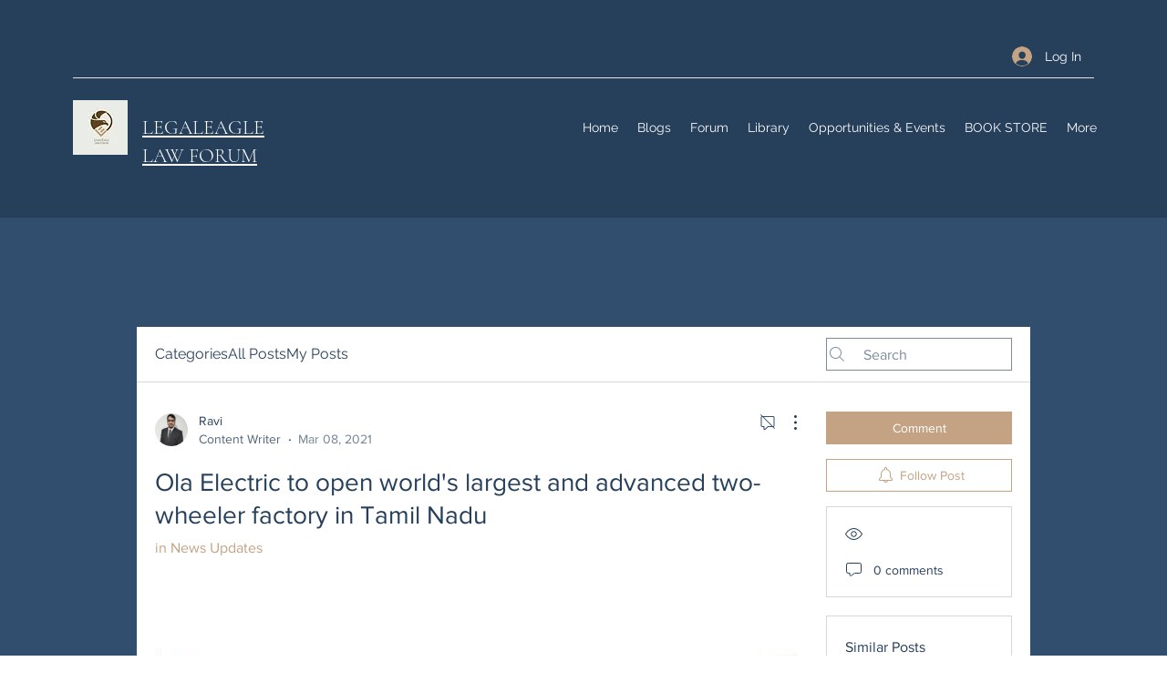

--- FILE ---
content_type: text/html; charset=utf-8
request_url: https://www.google.com/recaptcha/api2/aframe
body_size: 269
content:
<!DOCTYPE HTML><html><head><meta http-equiv="content-type" content="text/html; charset=UTF-8"></head><body><script nonce="fXIG7Kx4m1tCE7zR2-VU0Q">/** Anti-fraud and anti-abuse applications only. See google.com/recaptcha */ try{var clients={'sodar':'https://pagead2.googlesyndication.com/pagead/sodar?'};window.addEventListener("message",function(a){try{if(a.source===window.parent){var b=JSON.parse(a.data);var c=clients[b['id']];if(c){var d=document.createElement('img');d.src=c+b['params']+'&rc='+(localStorage.getItem("rc::a")?sessionStorage.getItem("rc::b"):"");window.document.body.appendChild(d);sessionStorage.setItem("rc::e",parseInt(sessionStorage.getItem("rc::e")||0)+1);localStorage.setItem("rc::h",'1768647999463');}}}catch(b){}});window.parent.postMessage("_grecaptcha_ready", "*");}catch(b){}</script></body></html>